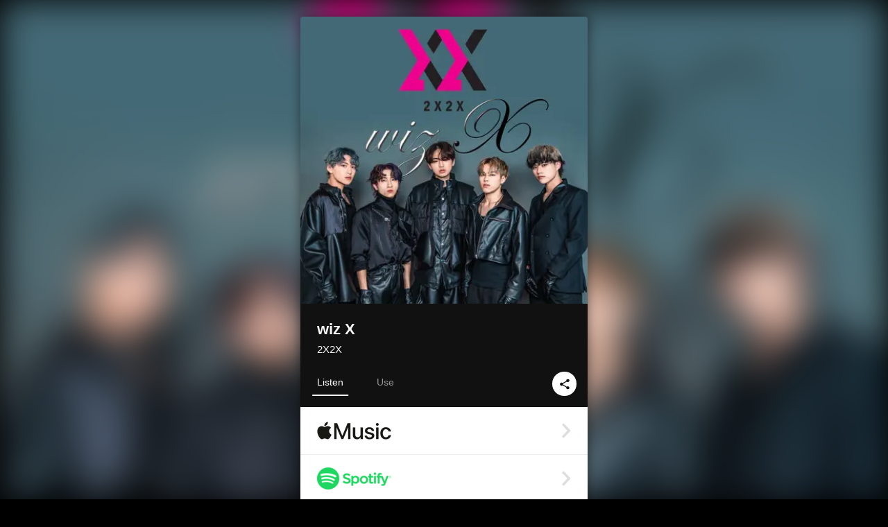

--- FILE ---
content_type: text/html; charset=UTF-8
request_url: https://linkco.re/qa9rTHFE?lang=en
body_size: 11471
content:
<!doctype html><html lang=en prefix="og: http://ogp.me/ns#"><head><meta charset=utf-8><meta name=keywords content="2X2X,ツーバイツーバイ,iTunes,Amazon Music,Spotify,Download"><meta name=description content="Album • 2023 • 4 Songs • 14 mins"><meta name=thumbnail content="https://tcj-image-production.s3.ap-northeast-1.amazonaws.com/u34530/r993169/ite993169.jpg?X-Amz-Algorithm=AWS4-HMAC-SHA256&amp;X-Amz-Credential=AKIAJV4VIS2VN3X4CBGA%2F20260128%2Fap-northeast-1%2Fs3%2Faws4_request&amp;X-Amz-Date=20260128T121501Z&amp;X-Amz-Expires=86400&amp;X-Amz-SignedHeaders=host&amp;X-Amz-Signature=9a135c00b4ed3e48c32f9fdd430b0b8ba3592c3036328abc78e67ed606041e62"><meta name=viewport content="width=device-width"><meta name=format-detection content="telephone=no"><meta property="og:title" content="wiz X by 2X2X"><meta property="og:type" content="music.album"><meta property="og:url" content="https://linkco.re/qa9rTHFE"><meta property="og:image" content="https://www.tunecore.co.jp/s3pna/tcj-image-production/u34530/r993169/itd993169.jpg"><meta property="og:site_name" content="TuneCore Japan"><meta property="og:description" content="Album • 2023 • 4 Songs • 14 mins"><meta property="og:locale" content="en_US"><meta property="og:locale:alternate" content="ja_JP"><meta property="music:musician" content="https://linkco.re/qa9rTHFE"><meta property="music:release_date" content="2023-02-02"><meta property="music:song" content="Flying bubble"><meta property="music:song:track" content="1"><meta property="music:song" content="Monico"><meta property="music:song:track" content="2"><meta property="music:song" content="FOREVER TREASURE"><meta property="music:song:track" content="3"><meta property="music:song" content="Until Dawn"><meta property="music:song:track" content="4"><meta property="fb:app_id" content="355055424548858"><meta name=twitter:card content="summary_large_image"><meta name=twitter:url content="https://linkco.re/qa9rTHFE"><meta name=twitter:title content="wiz X by 2X2X"><meta name=twitter:image content="https://www.tunecore.co.jp/s3pna/tcj-image-production/u34530/r993169/itd993169.jpg"><meta name=twitter:description content="Album • 2023 • 4 Songs • 14 mins"><link rel="shortcut icon" href=/favicon.ico><link href=/static/v606863385/css/googleapi_fonts_Montserrat700.css rel=stylesheet><link href="https://fonts.googleapis.com/css?family=Roboto" rel=stylesheet><title>wiz X by 2X2X | TuneCore Japan</title>
<link rel=stylesheet href=/static/v606863385/css/bootstrap.min.css><link rel=stylesheet href=/static/v606863385/css/font-awesome-min.css><link rel=stylesheet href=/static/v606863385/css/linkcore.css><link rel=stylesheet href=/static/v606863385/css/toastr.css><link rel=canonical href="https://linkco.re/qa9rTHFE?lang=en"><link rel=amphtml href=https://linkco.re/amp/qa9rTHFE><link rel=alternate hreflang=x-default href=https://linkco.re/qa9rTHFE><link rel=alternate hreflang=ja href="https://linkco.re/qa9rTHFE?lang=ja"><link rel=alternate hreflang=en href="https://linkco.re/qa9rTHFE?lang=en"><script>
    (function(e,t,n,s,o){e[s]=e[s]||[],e[s].push({"gtm.start":(new Date).getTime(),event:"gtm.js"});var a=t.getElementsByTagName(n)[0],i=t.createElement(n),r=s!="dataLayer"?"&l="+s:"";i.async=!0,i.src="https://www.googletagmanager.com/gtm.js?id="+o+r,a.parentNode.insertBefore(i,a)})(window,document,"script","dataLayer","GTM-T66DDXK")
  </script><script src=/static/v606863385/js/jquery-1.11.3.min.js></script><script src=/static/v606863385/js/bootstrap.min.js></script><script src=/static/v606863385/js/jplayer/jquery.jplayer.js></script><script src=/static/v606863385/js/jplayer_artist.js></script><script src=/static/v606863385/js/toastr.min.js></script><script src=/static/v606863385/js/lazysizes.min.js></script><script src=/static/v606863385/clipboard.js/clipboard.min.js></script></head><body><noscript><iframe src="https://www.googletagmanager.com/ns.html?id=GTM-T66DDXK" height=0 width=0 style=display:none;visibility:hidden></iframe></noscript><script async src=//pagead2.googlesyndication.com/pagead/js/adsbygoogle.js></script><script>
  (adsbygoogle=window.adsbygoogle||[]).push({google_ad_client:"ca-pub-8251852406063252",enable_page_level_ads:!0})
</script><div id=container><div class=single-release><section class="single-release-detail album_detail r993169_detail"><div class="release-bg-cover hidden-xs"><picture><source media="(min-width: 300px)" srcset="https://tcj-image-production.s3.ap-northeast-1.amazonaws.com/u34530/r993169/itew993169.webp?X-Amz-Algorithm=AWS4-HMAC-SHA256&amp;X-Amz-Credential=AKIAJV4VIS2VN3X4CBGA%2F20260128%2Fap-northeast-1%2Fs3%2Faws4_request&amp;X-Amz-Date=20260128T121501Z&amp;X-Amz-Expires=86400&amp;X-Amz-SignedHeaders=host&amp;X-Amz-Signature=d7d9766b5bff6c90832a0e7745cc92abcaeec1a6d48596ce3b7d336f52d7cfbf 1x, https://tcj-image-production.s3.ap-northeast-1.amazonaws.com/u34530/r993169/itdw993169.webp?X-Amz-Algorithm=AWS4-HMAC-SHA256&amp;X-Amz-Credential=AKIAJV4VIS2VN3X4CBGA%2F20260128%2Fap-northeast-1%2Fs3%2Faws4_request&amp;X-Amz-Date=20260128T121501Z&amp;X-Amz-Expires=86400&amp;X-Amz-SignedHeaders=host&amp;X-Amz-Signature=74063e96a4552f38183d86de686e8b1a4ad03d8037c3c0c998fb313b86350576 2x" type=image/webp><source media="(min-width: 300px)" srcset="https://tcj-image-production.s3.ap-northeast-1.amazonaws.com/u34530/r993169/ite993169.jpg?X-Amz-Algorithm=AWS4-HMAC-SHA256&amp;X-Amz-Credential=AKIAJV4VIS2VN3X4CBGA%2F20260128%2Fap-northeast-1%2Fs3%2Faws4_request&amp;X-Amz-Date=20260128T121501Z&amp;X-Amz-Expires=86400&amp;X-Amz-SignedHeaders=host&amp;X-Amz-Signature=9a135c00b4ed3e48c32f9fdd430b0b8ba3592c3036328abc78e67ed606041e62 1x, https://tcj-image-production.s3.ap-northeast-1.amazonaws.com/u34530/r993169/itd993169.jpg?X-Amz-Algorithm=AWS4-HMAC-SHA256&amp;X-Amz-Credential=AKIAJV4VIS2VN3X4CBGA%2F20260128%2Fap-northeast-1%2Fs3%2Faws4_request&amp;X-Amz-Date=20260128T121501Z&amp;X-Amz-Expires=86400&amp;X-Amz-SignedHeaders=host&amp;X-Amz-Signature=c8c61b3237024b8aecb0ce4f9259a509286d2f78d70ed900b594fb7e5867ada3 2x" type=image/jpeg><img src="https://tcj-image-production.s3.ap-northeast-1.amazonaws.com/u34530/r993169/ite993169.jpg?X-Amz-Algorithm=AWS4-HMAC-SHA256&amp;X-Amz-Credential=AKIAJV4VIS2VN3X4CBGA%2F20260128%2Fap-northeast-1%2Fs3%2Faws4_request&amp;X-Amz-Date=20260128T121501Z&amp;X-Amz-Expires=86400&amp;X-Amz-SignedHeaders=host&amp;X-Amz-Signature=9a135c00b4ed3e48c32f9fdd430b0b8ba3592c3036328abc78e67ed606041e62" alt="wiz X Front Cover"></picture></div><div class=centering><div class='listening clearfix' id=r993169_detail><div class=cover><div class=artwork><picture><source media="(min-width: 300px)" srcset="https://tcj-image-production.s3.ap-northeast-1.amazonaws.com/u34530/r993169/itew993169.webp?X-Amz-Algorithm=AWS4-HMAC-SHA256&amp;X-Amz-Credential=AKIAJV4VIS2VN3X4CBGA%2F20260128%2Fap-northeast-1%2Fs3%2Faws4_request&amp;X-Amz-Date=20260128T121501Z&amp;X-Amz-Expires=86400&amp;X-Amz-SignedHeaders=host&amp;X-Amz-Signature=d7d9766b5bff6c90832a0e7745cc92abcaeec1a6d48596ce3b7d336f52d7cfbf 1x, https://tcj-image-production.s3.ap-northeast-1.amazonaws.com/u34530/r993169/itdw993169.webp?X-Amz-Algorithm=AWS4-HMAC-SHA256&amp;X-Amz-Credential=AKIAJV4VIS2VN3X4CBGA%2F20260128%2Fap-northeast-1%2Fs3%2Faws4_request&amp;X-Amz-Date=20260128T121501Z&amp;X-Amz-Expires=86400&amp;X-Amz-SignedHeaders=host&amp;X-Amz-Signature=74063e96a4552f38183d86de686e8b1a4ad03d8037c3c0c998fb313b86350576 2x" type=image/webp><source media="(min-width: 300px)" srcset="https://tcj-image-production.s3.ap-northeast-1.amazonaws.com/u34530/r993169/ite993169.jpg?X-Amz-Algorithm=AWS4-HMAC-SHA256&amp;X-Amz-Credential=AKIAJV4VIS2VN3X4CBGA%2F20260128%2Fap-northeast-1%2Fs3%2Faws4_request&amp;X-Amz-Date=20260128T121501Z&amp;X-Amz-Expires=86400&amp;X-Amz-SignedHeaders=host&amp;X-Amz-Signature=9a135c00b4ed3e48c32f9fdd430b0b8ba3592c3036328abc78e67ed606041e62 1x, https://tcj-image-production.s3.ap-northeast-1.amazonaws.com/u34530/r993169/itd993169.jpg?X-Amz-Algorithm=AWS4-HMAC-SHA256&amp;X-Amz-Credential=AKIAJV4VIS2VN3X4CBGA%2F20260128%2Fap-northeast-1%2Fs3%2Faws4_request&amp;X-Amz-Date=20260128T121501Z&amp;X-Amz-Expires=86400&amp;X-Amz-SignedHeaders=host&amp;X-Amz-Signature=c8c61b3237024b8aecb0ce4f9259a509286d2f78d70ed900b594fb7e5867ada3 2x" type=image/jpeg><img src="https://tcj-image-production.s3.ap-northeast-1.amazonaws.com/u34530/r993169/ite993169.jpg?X-Amz-Algorithm=AWS4-HMAC-SHA256&amp;X-Amz-Credential=AKIAJV4VIS2VN3X4CBGA%2F20260128%2Fap-northeast-1%2Fs3%2Faws4_request&amp;X-Amz-Date=20260128T121501Z&amp;X-Amz-Expires=86400&amp;X-Amz-SignedHeaders=host&amp;X-Amz-Signature=9a135c00b4ed3e48c32f9fdd430b0b8ba3592c3036328abc78e67ed606041e62" alt="wiz X Front Cover" height=400 width=400></picture></div><div class=title><div class=release_title><h1 title="wiz X">wiz X</h1></div><div class=artist_name><h2 class=name><a href='https://www.tunecore.co.jp/artists/2x2x?lang=en' aria-label=2X2X title=2X2X class=text-link>2X2X</a></h2></div></div><div class=tab_wrap><input id=tab_listen type=radio name=tab class=tab_switch checked onclick="setParams('listen')">
<label class=tab_label for=tab_listen>Listen</label><div class=tab_content><div class=release_stores><div class=info><input id=store_more_check type=checkbox><ul class=store_icon><li data-store=2605><a href="https://www.tunecore.co.jp/to/apple_music/993169?lang=en" id=store_id_2605 title="Available on Apple Music" data-store=2605><span class=store><picture><img class="mb5 lazyload" alt="Available on Apple Music" width=107 height=40 data-sizes=auto data-src=/static/v606863385/images/stores/apple_music.1x.png data-srcset="/static/v606863385/images/stores/apple_music.1x.png 1x, /static/v606863385/images/stores/apple_music.2x.png 2x, /static/v606863385/images/stores/apple_music.3x.png 3x" alt="Available on Apple Music"><noscript><img class=mb5 alt="Available on Apple Music" width=107 height=40 src=/static/v606863385/images/stores/apple_music.1x.png srcset="/static/v606863385/images/stores/apple_music.1x.png 1x, /static/v606863385/images/stores/apple_music.2x.png 2x, /static/v606863385/images/stores/apple_music.3x.png 3x" alt="Available on Apple Music"></noscript></picture><img src=/static/v606863385/images/arrow_right.svg alt></span></a><li data-store=305><a href="https://www.tunecore.co.jp/to/spotify/993169?lang=en" id=store_id_305 title="Available on Spotify" data-store=305><span class=store><picture><img class="mb5 lazyload" alt="Available on Spotify" width=107 height=40 data-sizes=auto data-src=/static/v606863385/images/stores/spotify.1x.png data-srcset="/static/v606863385/images/stores/spotify.1x.png 1x, /static/v606863385/images/stores/spotify.2x.png 2x, /static/v606863385/images/stores/spotify.3x.png 3x" alt="Available on Spotify"><noscript><img class=mb5 alt="Available on Spotify" width=107 height=40 src=/static/v606863385/images/stores/spotify.1x.png srcset="/static/v606863385/images/stores/spotify.1x.png 1x, /static/v606863385/images/stores/spotify.2x.png 2x, /static/v606863385/images/stores/spotify.3x.png 3x" alt="Available on Spotify"></noscript></picture><img src=/static/v606863385/images/arrow_right.svg alt></span></a><li data-store=2105><a href="https://www.tunecore.co.jp/to/youtube_music_key/993169?lang=en" id=store_id_2105 title="Available on YouTube Music" data-store=2105><span class=store><picture><img class="mb5 lazyload" alt="Available on YouTube Music" width=107 height=40 data-sizes=auto data-src=/static/v606863385/images/stores/youtube_music_key.1x.png data-srcset="/static/v606863385/images/stores/youtube_music_key.1x.png 1x, /static/v606863385/images/stores/youtube_music_key.2x.png 2x, /static/v606863385/images/stores/youtube_music_key.3x.png 3x" alt="Available on YouTube Music"><noscript><img class=mb5 alt="Available on YouTube Music" width=107 height=40 src=/static/v606863385/images/stores/youtube_music_key.1x.png srcset="/static/v606863385/images/stores/youtube_music_key.1x.png 1x, /static/v606863385/images/stores/youtube_music_key.2x.png 2x, /static/v606863385/images/stores/youtube_music_key.3x.png 3x" alt="Available on YouTube Music"></noscript></picture><img src=/static/v606863385/images/arrow_right.svg alt></span></a><li data-store=2501><a href="https://www.tunecore.co.jp/to/line/993169?lang=en" id=store_id_2501 title="Available on LINE MUSIC" data-store=2501><span class=store><picture><img class="mb5 lazyload" alt="Available on LINE MUSIC" width=107 height=40 data-sizes=auto data-src=/static/v606863385/images/stores/line.1x.png data-srcset="/static/v606863385/images/stores/line.1x.png 1x, /static/v606863385/images/stores/line.2x.png 2x, /static/v606863385/images/stores/line.3x.png 3x" alt="Available on LINE MUSIC"><noscript><img class=mb5 alt="Available on LINE MUSIC" width=107 height=40 src=/static/v606863385/images/stores/line.1x.png srcset="/static/v606863385/images/stores/line.1x.png 1x, /static/v606863385/images/stores/line.2x.png 2x, /static/v606863385/images/stores/line.3x.png 3x" alt="Available on LINE MUSIC"></noscript></picture><img src=/static/v606863385/images/arrow_right.svg alt></span></a><li data-store=3705><a href="https://www.tunecore.co.jp/to/amazon_music_unlimited/993169?lang=en" id=store_id_3705 title="Available on Amazon Music Unlimited" data-store=3705><span class=store><picture><img class="mb5 lazyload" alt="Available on Amazon Music Unlimited" width=107 height=40 data-sizes=auto data-src=/static/v606863385/images/stores/amazon_music_unlimited.1x.png data-srcset="/static/v606863385/images/stores/amazon_music_unlimited.1x.png 1x, /static/v606863385/images/stores/amazon_music_unlimited.2x.png 2x, /static/v606863385/images/stores/amazon_music_unlimited.3x.png 3x" alt="Available on Amazon Music Unlimited"><noscript><img class=mb5 alt="Available on Amazon Music Unlimited" width=107 height=40 src=/static/v606863385/images/stores/amazon_music_unlimited.1x.png srcset="/static/v606863385/images/stores/amazon_music_unlimited.1x.png 1x, /static/v606863385/images/stores/amazon_music_unlimited.2x.png 2x, /static/v606863385/images/stores/amazon_music_unlimited.3x.png 3x" alt="Available on Amazon Music Unlimited"></noscript></picture><img src=/static/v606863385/images/arrow_right.svg alt></span></a><li data-store=2701><a href="https://www.tunecore.co.jp/to/awa/993169?lang=en" id=store_id_2701 title="Available on AWA" data-store=2701><span class=store><picture><img class="mb5 lazyload" alt="Available on AWA" width=107 height=40 data-sizes=auto data-src=/static/v606863385/images/stores/awa.1x.png data-srcset="/static/v606863385/images/stores/awa.1x.png 1x, /static/v606863385/images/stores/awa.2x.png 2x, /static/v606863385/images/stores/awa.3x.png 3x" alt="Available on AWA"><noscript><img class=mb5 alt="Available on AWA" width=107 height=40 src=/static/v606863385/images/stores/awa.1x.png srcset="/static/v606863385/images/stores/awa.1x.png 1x, /static/v606863385/images/stores/awa.2x.png 2x, /static/v606863385/images/stores/awa.3x.png 3x" alt="Available on AWA"></noscript></picture><img src=/static/v606863385/images/arrow_right.svg alt></span></a><li data-store=105><a href="https://www.tunecore.co.jp/to/itunes/993169?lang=en" id=store_id_105 title="Available on iTunes" data-store=105><span class=store><picture><img class="mb5 lazyload" alt="Available on iTunes" width=107 height=40 data-sizes=auto data-src=/static/v606863385/images/stores/itunes.1x.png data-srcset="/static/v606863385/images/stores/itunes.1x.png 1x, /static/v606863385/images/stores/itunes.2x.png 2x, /static/v606863385/images/stores/itunes.3x.png 3x" alt="Available on iTunes"><noscript><img class=mb5 alt="Available on iTunes" width=107 height=40 src=/static/v606863385/images/stores/itunes.1x.png srcset="/static/v606863385/images/stores/itunes.1x.png 1x, /static/v606863385/images/stores/itunes.2x.png 2x, /static/v606863385/images/stores/itunes.3x.png 3x" alt="Available on iTunes"></noscript></picture><img src=/static/v606863385/images/arrow_right.svg alt></span></a><li data-store=3605><a href="https://www.tunecore.co.jp/to/amazon_music/993169?lang=en" id=store_id_3605 title="Available on Amazon Music" data-store=3605><span class=store><picture><img class="mb5 lazyload" alt="Available on Amazon Music" width=107 height=40 data-sizes=auto data-src=/static/v606863385/images/stores/amazon_music.1x.png data-srcset="/static/v606863385/images/stores/amazon_music.1x.png 1x, /static/v606863385/images/stores/amazon_music.2x.png 2x, /static/v606863385/images/stores/amazon_music.3x.png 3x" alt="Available on Amazon Music"><noscript><img class=mb5 alt="Available on Amazon Music" width=107 height=40 src=/static/v606863385/images/stores/amazon_music.1x.png srcset="/static/v606863385/images/stores/amazon_music.1x.png 1x, /static/v606863385/images/stores/amazon_music.2x.png 2x, /static/v606863385/images/stores/amazon_music.3x.png 3x" alt="Available on Amazon Music"></noscript></picture><img src=/static/v606863385/images/arrow_right.svg alt></span></a><li data-store=401><a href="https://www.tunecore.co.jp/to/recochoku401/993169?lang=en" id=store_id_401 title="Available on recochoku" data-store=401><span class=store><picture><img class="mb5 lazyload" alt="Available on recochoku" width=107 height=40 data-sizes=auto data-src=/static/v606863385/images/stores/recochoku_recochoku.1x.png data-srcset="/static/v606863385/images/stores/recochoku_recochoku.1x.png 1x, /static/v606863385/images/stores/recochoku_recochoku.2x.png 2x, /static/v606863385/images/stores/recochoku_recochoku.3x.png 3x" alt="Available on recochoku"><noscript><img class=mb5 alt="Available on recochoku" width=107 height=40 src=/static/v606863385/images/stores/recochoku_recochoku.1x.png srcset="/static/v606863385/images/stores/recochoku_recochoku.1x.png 1x, /static/v606863385/images/stores/recochoku_recochoku.2x.png 2x, /static/v606863385/images/stores/recochoku_recochoku.3x.png 3x" alt="Available on recochoku"></noscript></picture><img src=/static/v606863385/images/arrow_right.svg alt></span></a><li data-store=1701><a href="https://www.tunecore.co.jp/to/mora1701/993169?lang=en" id=store_id_1701 title="Available on mora" data-store=1701><span class=store><picture><img class="mb5 lazyload" alt="Available on mora" width=107 height=40 data-sizes=auto data-src=/static/v606863385/images/stores/moratouch.1x.png data-srcset="/static/v606863385/images/stores/moratouch.1x.png 1x, /static/v606863385/images/stores/moratouch.2x.png 2x, /static/v606863385/images/stores/moratouch.3x.png 3x" alt="Available on mora"><noscript><img class=mb5 alt="Available on mora" width=107 height=40 src=/static/v606863385/images/stores/moratouch.1x.png srcset="/static/v606863385/images/stores/moratouch.1x.png 1x, /static/v606863385/images/stores/moratouch.2x.png 2x, /static/v606863385/images/stores/moratouch.3x.png 3x" alt="Available on mora"></noscript></picture><img src=/static/v606863385/images/arrow_right.svg alt></span></a><li data-store=3005 class=toggle_store_icon><a href="https://www.tunecore.co.jp/to/amazon_prime_music/993169?lang=en" id=store_id_3005 title="Available on Prime Music" data-store=3005><span class=store><picture><img class="mb5 lazyload" alt="Available on Prime Music" width=107 height=40 data-sizes=auto data-src=/static/v606863385/images/stores/amazon_prime_music.1x.png data-srcset="/static/v606863385/images/stores/amazon_prime_music.1x.png 1x, /static/v606863385/images/stores/amazon_prime_music.2x.png 2x, /static/v606863385/images/stores/amazon_prime_music.3x.png 3x" alt="Available on Prime Music"><noscript><img class=mb5 alt="Available on Prime Music" width=107 height=40 src=/static/v606863385/images/stores/amazon_prime_music.1x.png srcset="/static/v606863385/images/stores/amazon_prime_music.1x.png 1x, /static/v606863385/images/stores/amazon_prime_music.2x.png 2x, /static/v606863385/images/stores/amazon_prime_music.3x.png 3x" alt="Available on Prime Music"></noscript></picture><img src=/static/v606863385/images/arrow_right.svg alt></span></a><li data-store=4705 class=toggle_store_icon><a href="https://www.tunecore.co.jp/to/amazon_music_free/993169?lang=en" id=store_id_4705 title="Available on Amazon Music Free" data-store=4705><span class=store><picture><img class="mb5 lazyload" alt="Available on Amazon Music Free" width=107 height=40 data-sizes=auto data-src=/static/v606863385/images/stores/amazon_music_free.1x.png data-srcset="/static/v606863385/images/stores/amazon_music_free.1x.png 1x, /static/v606863385/images/stores/amazon_music_free.2x.png 2x, /static/v606863385/images/stores/amazon_music_free.3x.png 3x" alt="Available on Amazon Music Free"><noscript><img class=mb5 alt="Available on Amazon Music Free" width=107 height=40 src=/static/v606863385/images/stores/amazon_music_free.1x.png srcset="/static/v606863385/images/stores/amazon_music_free.1x.png 1x, /static/v606863385/images/stores/amazon_music_free.2x.png 2x, /static/v606863385/images/stores/amazon_music_free.3x.png 3x" alt="Available on Amazon Music Free"></noscript></picture><img src=/static/v606863385/images/arrow_right.svg alt></span></a><li data-store=3805 class=toggle_store_icon><a href="https://www.tunecore.co.jp/to/deezer/993169?lang=en" id=store_id_3805 title="Available on Deezer" data-store=3805><span class=store><picture><img class="mb5 lazyload" alt="Available on Deezer" width=107 height=40 data-sizes=auto data-src=/static/v606863385/images/stores/deezer.1x.png data-srcset="/static/v606863385/images/stores/deezer.1x.png 1x, /static/v606863385/images/stores/deezer.2x.png 2x, /static/v606863385/images/stores/deezer.3x.png 3x" alt="Available on Deezer"><noscript><img class=mb5 alt="Available on Deezer" width=107 height=40 src=/static/v606863385/images/stores/deezer.1x.png srcset="/static/v606863385/images/stores/deezer.1x.png 1x, /static/v606863385/images/stores/deezer.2x.png 2x, /static/v606863385/images/stores/deezer.3x.png 3x" alt="Available on Deezer"></noscript></picture><img src=/static/v606863385/images/arrow_right.svg alt></span></a><li data-store=1105 class=toggle_store_icon><a href="https://www.tunecore.co.jp/to/kkbox/993169?lang=en" id=store_id_1105 title="Available on KKBOX" data-store=1105><span class=store><picture><img class="mb5 lazyload" alt="Available on KKBOX" width=107 height=40 data-sizes=auto data-src=/static/v606863385/images/stores/kkbox.1x.png data-srcset="/static/v606863385/images/stores/kkbox.1x.png 1x, /static/v606863385/images/stores/kkbox.2x.png 2x, /static/v606863385/images/stores/kkbox.3x.png 3x" alt="Available on KKBOX"><noscript><img class=mb5 alt="Available on KKBOX" width=107 height=40 src=/static/v606863385/images/stores/kkbox.1x.png srcset="/static/v606863385/images/stores/kkbox.1x.png 1x, /static/v606863385/images/stores/kkbox.2x.png 2x, /static/v606863385/images/stores/kkbox.3x.png 3x" alt="Available on KKBOX"></noscript></picture><img src=/static/v606863385/images/arrow_right.svg alt></span></a><li data-store=1702 class=toggle_store_icon><a href="https://www.tunecore.co.jp/to/mora1702/993169?lang=en" id=store_id_1702 title="Available on mora" data-store=1702><span class=store><picture><img class="mb5 lazyload" alt="Available on mora" width=107 height=40 data-sizes=auto data-src=/static/v606863385/images/stores/morahires.1x.png data-srcset="/static/v606863385/images/stores/morahires.1x.png 1x, /static/v606863385/images/stores/morahires.2x.png 2x, /static/v606863385/images/stores/morahires.3x.png 3x" alt="Available on mora"><noscript><img class=mb5 alt="Available on mora" width=107 height=40 src=/static/v606863385/images/stores/morahires.1x.png srcset="/static/v606863385/images/stores/morahires.1x.png 1x, /static/v606863385/images/stores/morahires.2x.png 2x, /static/v606863385/images/stores/morahires.3x.png 3x" alt="Available on mora"></noscript></picture><span class=hires>Hi-Res</span>
<img src=/static/v606863385/images/arrow_right.svg alt></span></a><li data-store=441 class=toggle_store_icon><a href="https://www.tunecore.co.jp/to/recochoku441/993169?lang=en" id=store_id_441 title="Available on recochoku" data-store=441><span class=store><picture><img class="mb5 lazyload" alt="Available on recochoku" width=107 height=40 data-sizes=auto data-src=/static/v606863385/images/stores/recochoku_recochoku_hires.1x.png data-srcset="/static/v606863385/images/stores/recochoku_recochoku_hires.1x.png 1x, /static/v606863385/images/stores/recochoku_recochoku_hires.2x.png 2x, /static/v606863385/images/stores/recochoku_recochoku_hires.3x.png 3x" alt="Available on recochoku"><noscript><img class=mb5 alt="Available on recochoku" width=107 height=40 src=/static/v606863385/images/stores/recochoku_recochoku_hires.1x.png srcset="/static/v606863385/images/stores/recochoku_recochoku_hires.1x.png 1x, /static/v606863385/images/stores/recochoku_recochoku_hires.2x.png 2x, /static/v606863385/images/stores/recochoku_recochoku_hires.3x.png 3x" alt="Available on recochoku"></noscript></picture><span class=hires>Hi-Res</span>
<img src=/static/v606863385/images/arrow_right.svg alt></span></a><li data-store=404 class=toggle_store_icon><a href="https://dhits.docomo.ne.jp/search/freeword/musics?k_q=2X2X%20wiz%20X" id=store_id_404 title="Available on d hits powered by recochoku" data-store=404><span class=store><picture><img class="mb5 lazyload" alt="Available on d hits powered by recochoku" width=107 height=40 data-sizes=auto data-src=/static/v606863385/images/stores/recochoku_dhits.1x.png data-srcset="/static/v606863385/images/stores/recochoku_dhits.1x.png 1x, /static/v606863385/images/stores/recochoku_dhits.2x.png 2x, /static/v606863385/images/stores/recochoku_dhits.3x.png 3x" alt="Available on d hits powered by recochoku"><noscript><img class=mb5 alt="Available on d hits powered by recochoku" width=107 height=40 src=/static/v606863385/images/stores/recochoku_dhits.1x.png srcset="/static/v606863385/images/stores/recochoku_dhits.1x.png 1x, /static/v606863385/images/stores/recochoku_dhits.2x.png 2x, /static/v606863385/images/stores/recochoku_dhits.3x.png 3x" alt="Available on d hits powered by recochoku"></noscript></picture><img src=/static/v606863385/images/arrow_right.svg alt></span></a><li data-store=402 class=toggle_store_icon><a href="https://www.tunecore.co.jp/to/recochoku402/993169?lang=en" id=store_id_402 title="Available on d music powered by recochoku" data-store=402><span class=store><picture><img class="mb5 lazyload" alt="Available on d music powered by recochoku" width=107 height=40 data-sizes=auto data-src=/static/v606863385/images/stores/recochoku_dmusic.1x.png data-srcset="/static/v606863385/images/stores/recochoku_dmusic.1x.png 1x, /static/v606863385/images/stores/recochoku_dmusic.2x.png 2x, /static/v606863385/images/stores/recochoku_dmusic.3x.png 3x" alt="Available on d music powered by recochoku"><noscript><img class=mb5 alt="Available on d music powered by recochoku" width=107 height=40 src=/static/v606863385/images/stores/recochoku_dmusic.1x.png srcset="/static/v606863385/images/stores/recochoku_dmusic.1x.png 1x, /static/v606863385/images/stores/recochoku_dmusic.2x.png 2x, /static/v606863385/images/stores/recochoku_dmusic.3x.png 3x" alt="Available on d music powered by recochoku"></noscript></picture><img src=/static/v606863385/images/arrow_right.svg alt></span></a><li data-store=442 class=toggle_store_icon><a href="https://www.tunecore.co.jp/to/recochoku442/993169?lang=en" id=store_id_442 title="Available on d music powered by recochoku" data-store=442><span class=store><picture><img class="mb5 lazyload" alt="Available on d music powered by recochoku" width=107 height=40 data-sizes=auto data-src=/static/v606863385/images/stores/recochoku_dmusic_hires.1x.png data-srcset="/static/v606863385/images/stores/recochoku_dmusic_hires.1x.png 1x, /static/v606863385/images/stores/recochoku_dmusic_hires.2x.png 2x, /static/v606863385/images/stores/recochoku_dmusic_hires.3x.png 3x" alt="Available on d music powered by recochoku"><noscript><img class=mb5 alt="Available on d music powered by recochoku" width=107 height=40 src=/static/v606863385/images/stores/recochoku_dmusic_hires.1x.png srcset="/static/v606863385/images/stores/recochoku_dmusic_hires.1x.png 1x, /static/v606863385/images/stores/recochoku_dmusic_hires.2x.png 2x, /static/v606863385/images/stores/recochoku_dmusic_hires.3x.png 3x" alt="Available on d music powered by recochoku"></noscript></picture><span class=hires>Hi-Res</span>
<img src=/static/v606863385/images/arrow_right.svg alt></span></a><li data-store=403 class=toggle_store_icon><a href="https://www.tunecore.co.jp/to/recochoku403/993169?lang=en" id=store_id_403 title="Available on Music Store powered by recochoku" data-store=403><span class=store><picture><img class="mb5 lazyload" alt="Available on Music Store powered by recochoku" width=107 height=40 data-sizes=auto data-src=/static/v606863385/images/stores/recochoku_lismo_store.1x.png data-srcset="/static/v606863385/images/stores/recochoku_lismo_store.1x.png 1x, /static/v606863385/images/stores/recochoku_lismo_store.2x.png 2x, /static/v606863385/images/stores/recochoku_lismo_store.3x.png 3x" alt="Available on Music Store powered by recochoku"><noscript><img class=mb5 alt="Available on Music Store powered by recochoku" width=107 height=40 src=/static/v606863385/images/stores/recochoku_lismo_store.1x.png srcset="/static/v606863385/images/stores/recochoku_lismo_store.1x.png 1x, /static/v606863385/images/stores/recochoku_lismo_store.2x.png 2x, /static/v606863385/images/stores/recochoku_lismo_store.3x.png 3x" alt="Available on Music Store powered by recochoku"></noscript></picture><img src=/static/v606863385/images/arrow_right.svg alt></span></a><li data-store=443 class=toggle_store_icon><a href="https://www.tunecore.co.jp/to/recochoku443/993169?lang=en" id=store_id_443 title="Available on Music Store powered by recochoku" data-store=443><span class=store><picture><img class="mb5 lazyload" alt="Available on Music Store powered by recochoku" width=107 height=40 data-sizes=auto data-src=/static/v606863385/images/stores/recochoku_lismo_store_hires.1x.png data-srcset="/static/v606863385/images/stores/recochoku_lismo_store_hires.1x.png 1x, /static/v606863385/images/stores/recochoku_lismo_store_hires.2x.png 2x, /static/v606863385/images/stores/recochoku_lismo_store_hires.3x.png 3x" alt="Available on Music Store powered by recochoku"><noscript><img class=mb5 alt="Available on Music Store powered by recochoku" width=107 height=40 src=/static/v606863385/images/stores/recochoku_lismo_store_hires.1x.png srcset="/static/v606863385/images/stores/recochoku_lismo_store_hires.1x.png 1x, /static/v606863385/images/stores/recochoku_lismo_store_hires.2x.png 2x, /static/v606863385/images/stores/recochoku_lismo_store_hires.3x.png 3x" alt="Available on Music Store powered by recochoku"></noscript></picture><span class=hires>Hi-Res</span>
<img src=/static/v606863385/images/arrow_right.svg alt></span></a><li data-store=1801 class=toggle_store_icon><a href="https://music-book.jp/Search?Keyword=2X2X%20wiz%20X" id=store_id_1801 title="Available on music.jp STORE" data-store=1801><span class=store><picture><img class="mb5 lazyload" alt="Available on music.jp STORE" width=107 height=40 data-sizes=auto data-src=/static/v606863385/images/stores/musicjp_store.1x.png data-srcset="/static/v606863385/images/stores/musicjp_store.1x.png 1x, /static/v606863385/images/stores/musicjp_store.2x.png 2x, /static/v606863385/images/stores/musicjp_store.3x.png 3x" alt="Available on music.jp STORE"><noscript><img class=mb5 alt="Available on music.jp STORE" width=107 height=40 src=/static/v606863385/images/stores/musicjp_store.1x.png srcset="/static/v606863385/images/stores/musicjp_store.1x.png 1x, /static/v606863385/images/stores/musicjp_store.2x.png 2x, /static/v606863385/images/stores/musicjp_store.3x.png 3x" alt="Available on music.jp STORE"></noscript></picture><img src=/static/v606863385/images/arrow_right.svg alt></span></a><li data-store=1802 class=toggle_store_icon><a href="https://music-book.jp/Search?Keyword=2X2X%20wiz%20X" id=store_id_1802 title="Available on music.jp STORE" data-store=1802><span class=store><picture><img class="mb5 lazyload" alt="Available on music.jp STORE" width=107 height=40 data-sizes=auto data-src=/static/v606863385/images/stores/musicjp_store_hires.1x.png data-srcset="/static/v606863385/images/stores/musicjp_store_hires.1x.png 1x, /static/v606863385/images/stores/musicjp_store_hires.2x.png 2x, /static/v606863385/images/stores/musicjp_store_hires.3x.png 3x" alt="Available on music.jp STORE"><noscript><img class=mb5 alt="Available on music.jp STORE" width=107 height=40 src=/static/v606863385/images/stores/musicjp_store_hires.1x.png srcset="/static/v606863385/images/stores/musicjp_store_hires.1x.png 1x, /static/v606863385/images/stores/musicjp_store_hires.2x.png 2x, /static/v606863385/images/stores/musicjp_store_hires.3x.png 3x" alt="Available on music.jp STORE"></noscript></picture><span class=hires>Hi-Res</span>
<img src=/static/v606863385/images/arrow_right.svg alt></span></a><li data-store=2401 class=toggle_store_icon><a href=https://pc.dwango.jp/searches/artist/2X2X%20wiz%20X id=store_id_2401 title="Available on dwango.jp" data-store=2401><span class=store><picture><img class="mb5 lazyload" alt="Available on dwango.jp" width=107 height=40 data-sizes=auto data-src=/static/v606863385/images/stores/dwango.1x.png data-srcset="/static/v606863385/images/stores/dwango.1x.png 1x, /static/v606863385/images/stores/dwango.2x.png 2x, /static/v606863385/images/stores/dwango.3x.png 3x" alt="Available on dwango.jp"><noscript><img class=mb5 alt="Available on dwango.jp" width=107 height=40 src=/static/v606863385/images/stores/dwango.1x.png srcset="/static/v606863385/images/stores/dwango.1x.png 1x, /static/v606863385/images/stores/dwango.2x.png 2x, /static/v606863385/images/stores/dwango.3x.png 3x" alt="Available on dwango.jp"></noscript></picture><img src=/static/v606863385/images/arrow_right.svg alt></span></a><li data-store=2402 class=toggle_store_icon><a href=https://pc.animelo.jp/search/artist/2X2X%20wiz%20X id=store_id_2402 title="Available on animelo mix" data-store=2402><span class=store><picture><img class="mb5 lazyload" alt="Available on animelo mix" width=107 height=40 data-sizes=auto data-src=/static/v606863385/images/stores/animelo_mix.1x.png data-srcset="/static/v606863385/images/stores/animelo_mix.1x.png 1x, /static/v606863385/images/stores/animelo_mix.2x.png 2x, /static/v606863385/images/stores/animelo_mix.3x.png 3x" alt="Available on animelo mix"><noscript><img class=mb5 alt="Available on animelo mix" width=107 height=40 src=/static/v606863385/images/stores/animelo_mix.1x.png srcset="/static/v606863385/images/stores/animelo_mix.1x.png 1x, /static/v606863385/images/stores/animelo_mix.2x.png 2x, /static/v606863385/images/stores/animelo_mix.3x.png 3x" alt="Available on animelo mix"></noscript></picture><img src=/static/v606863385/images/arrow_right.svg alt></span></a><li data-store=2403 class=toggle_store_icon><a href=https://pc.dwango.jp/searches/artist/2X2X%20wiz%20X id=store_id_2403 title="Available on K-POP Life" data-store=2403><span class=store><picture><img class="mb5 lazyload" alt="Available on K-POP Life" width=107 height=40 data-sizes=auto data-src=/static/v606863385/images/stores/kpop_life.1x.png data-srcset="/static/v606863385/images/stores/kpop_life.1x.png 1x, /static/v606863385/images/stores/kpop_life.2x.png 2x, /static/v606863385/images/stores/kpop_life.3x.png 3x" alt="Available on K-POP Life"><noscript><img class=mb5 alt="Available on K-POP Life" width=107 height=40 src=/static/v606863385/images/stores/kpop_life.1x.png srcset="/static/v606863385/images/stores/kpop_life.1x.png 1x, /static/v606863385/images/stores/kpop_life.2x.png 2x, /static/v606863385/images/stores/kpop_life.3x.png 3x" alt="Available on K-POP Life"></noscript></picture><img src=/static/v606863385/images/arrow_right.svg alt></span></a><li data-store=2404 class=toggle_store_icon><a href=https://pc.dwango.jp/searches/artist/2X2X%20wiz%20X id=store_id_2404 title="Available on Billboard x dwango" data-store=2404><span class=store><picture><img class="mb5 lazyload" alt="Available on Billboard x dwango" width=107 height=40 data-sizes=auto data-src=/static/v606863385/images/stores/billboard.1x.png data-srcset="/static/v606863385/images/stores/billboard.1x.png 1x, /static/v606863385/images/stores/billboard.2x.png 2x, /static/v606863385/images/stores/billboard.3x.png 3x" alt="Available on Billboard x dwango"><noscript><img class=mb5 alt="Available on Billboard x dwango" width=107 height=40 src=/static/v606863385/images/stores/billboard.1x.png srcset="/static/v606863385/images/stores/billboard.1x.png 1x, /static/v606863385/images/stores/billboard.2x.png 2x, /static/v606863385/images/stores/billboard.3x.png 3x" alt="Available on Billboard x dwango"></noscript></picture><img src=/static/v606863385/images/arrow_right.svg alt></span></a><li data-store=3301 class=toggle_store_icon><a href="https://www.tunecore.co.jp/to/ototoy3301/993169?lang=en" id=store_id_3301 title="Available on OTOTOY" data-store=3301><span class=store><picture><img class="mb5 lazyload" alt="Available on OTOTOY" width=107 height=40 data-sizes=auto data-src=/static/v606863385/images/stores/ototoy.1x.png data-srcset="/static/v606863385/images/stores/ototoy.1x.png 1x, /static/v606863385/images/stores/ototoy.2x.png 2x, /static/v606863385/images/stores/ototoy.3x.png 3x" alt="Available on OTOTOY"><noscript><img class=mb5 alt="Available on OTOTOY" width=107 height=40 src=/static/v606863385/images/stores/ototoy.1x.png srcset="/static/v606863385/images/stores/ototoy.1x.png 1x, /static/v606863385/images/stores/ototoy.2x.png 2x, /static/v606863385/images/stores/ototoy.3x.png 3x" alt="Available on OTOTOY"></noscript></picture><img src=/static/v606863385/images/arrow_right.svg alt></span></a><li data-store=3302 class=toggle_store_icon><a href="https://www.tunecore.co.jp/to/ototoy3302/993169?lang=en" id=store_id_3302 title="Available on OTOTOY" data-store=3302><span class=store><picture><img class="mb5 lazyload" alt="Available on OTOTOY" width=107 height=40 data-sizes=auto data-src=/static/v606863385/images/stores/ototoy_hires.1x.png data-srcset="/static/v606863385/images/stores/ototoy_hires.1x.png 1x, /static/v606863385/images/stores/ototoy_hires.2x.png 2x, /static/v606863385/images/stores/ototoy_hires.3x.png 3x" alt="Available on OTOTOY"><noscript><img class=mb5 alt="Available on OTOTOY" width=107 height=40 src=/static/v606863385/images/stores/ototoy_hires.1x.png srcset="/static/v606863385/images/stores/ototoy_hires.1x.png 1x, /static/v606863385/images/stores/ototoy_hires.2x.png 2x, /static/v606863385/images/stores/ototoy_hires.3x.png 3x" alt="Available on OTOTOY"></noscript></picture><span class=hires>Hi-Res</span>
<img src=/static/v606863385/images/arrow_right.svg alt></span></a><li data-store=501 class=toggle_store_icon><a href="https://www.tunecore.co.jp/to/mysound501/993169?lang=en" id=store_id_501 title="Available on mysound" data-store=501><span class=store><picture><img class="mb5 lazyload" alt="Available on mysound" width=107 height=40 data-sizes=auto data-src=/static/v606863385/images/stores/mysound_mysound.1x.png data-srcset="/static/v606863385/images/stores/mysound_mysound.1x.png 1x, /static/v606863385/images/stores/mysound_mysound.2x.png 2x, /static/v606863385/images/stores/mysound_mysound.3x.png 3x" alt="Available on mysound"><noscript><img class=mb5 alt="Available on mysound" width=107 height=40 src=/static/v606863385/images/stores/mysound_mysound.1x.png srcset="/static/v606863385/images/stores/mysound_mysound.1x.png 1x, /static/v606863385/images/stores/mysound_mysound.2x.png 2x, /static/v606863385/images/stores/mysound_mysound.3x.png 3x" alt="Available on mysound"></noscript></picture><img src=/static/v606863385/images/arrow_right.svg alt></span></a><li data-store=801 class=toggle_store_icon><a href="https://www.tunecore.co.jp/to/oricon/993169?lang=en" id=store_id_801 title="Available on Orimusic Store" data-store=801><span class=store><picture><img class="mb5 lazyload" alt="Available on Orimusic Store" width=107 height=40 data-sizes=auto data-src=/static/v606863385/images/stores/oricon.1x.png data-srcset="/static/v606863385/images/stores/oricon.1x.png 1x, /static/v606863385/images/stores/oricon.2x.png 2x, /static/v606863385/images/stores/oricon.3x.png 3x" alt="Available on Orimusic Store"><noscript><img class=mb5 alt="Available on Orimusic Store" width=107 height=40 src=/static/v606863385/images/stores/oricon.1x.png srcset="/static/v606863385/images/stores/oricon.1x.png 1x, /static/v606863385/images/stores/oricon.2x.png 2x, /static/v606863385/images/stores/oricon.3x.png 3x" alt="Available on Orimusic Store"></noscript></picture><img src=/static/v606863385/images/arrow_right.svg alt></span></a><li data-store=1301 class=toggle_store_icon><a href="https://www.tunecore.co.jp/to/mediado1301/993169?lang=en" id=store_id_1301 title="Available on CLUB ZION" data-store=1301><span class=store><picture><img class="mb5 lazyload" alt="Available on CLUB ZION" width=107 height=40 data-sizes=auto data-src=/static/v606863385/images/stores/clubzion.1x.png data-srcset="/static/v606863385/images/stores/clubzion.1x.png 1x, /static/v606863385/images/stores/clubzion.2x.png 2x, /static/v606863385/images/stores/clubzion.3x.png 3x" alt="Available on CLUB ZION"><noscript><img class=mb5 alt="Available on CLUB ZION" width=107 height=40 src=/static/v606863385/images/stores/clubzion.1x.png srcset="/static/v606863385/images/stores/clubzion.1x.png 1x, /static/v606863385/images/stores/clubzion.2x.png 2x, /static/v606863385/images/stores/clubzion.3x.png 3x" alt="Available on CLUB ZION"></noscript></picture><img src=/static/v606863385/images/arrow_right.svg alt></span></a><li data-store=1302 class=toggle_store_icon><a href="https://www.tunecore.co.jp/to/mediado1302/993169?lang=en" id=store_id_1302 title="Available on REGGAE ZION" data-store=1302><span class=store><picture><img class="mb5 lazyload" alt="Available on REGGAE ZION" width=107 height=40 data-sizes=auto data-src=/static/v606863385/images/stores/reggaezion.1x.png data-srcset="/static/v606863385/images/stores/reggaezion.1x.png 1x, /static/v606863385/images/stores/reggaezion.2x.png 2x, /static/v606863385/images/stores/reggaezion.3x.png 3x" alt="Available on REGGAE ZION"><noscript><img class=mb5 alt="Available on REGGAE ZION" width=107 height=40 src=/static/v606863385/images/stores/reggaezion.1x.png srcset="/static/v606863385/images/stores/reggaezion.1x.png 1x, /static/v606863385/images/stores/reggaezion.2x.png 2x, /static/v606863385/images/stores/reggaezion.3x.png 3x" alt="Available on REGGAE ZION"></noscript></picture><img src=/static/v606863385/images/arrow_right.svg alt></span></a><li data-store=1304 class=toggle_store_icon><a href="https://www.tunecore.co.jp/to/mediado1304/993169?lang=en" id=store_id_1304 title="Available on DE-LUXE" data-store=1304><span class=store><picture><img class="mb5 lazyload" alt="Available on DE-LUXE" width=107 height=40 data-sizes=auto data-src=/static/v606863385/images/stores/deluxe.1x.png data-srcset="/static/v606863385/images/stores/deluxe.1x.png 1x, /static/v606863385/images/stores/deluxe.2x.png 2x, /static/v606863385/images/stores/deluxe.3x.png 3x" alt="Available on DE-LUXE"><noscript><img class=mb5 alt="Available on DE-LUXE" width=107 height=40 src=/static/v606863385/images/stores/deluxe.1x.png srcset="/static/v606863385/images/stores/deluxe.1x.png 1x, /static/v606863385/images/stores/deluxe.2x.png 2x, /static/v606863385/images/stores/deluxe.3x.png 3x" alt="Available on DE-LUXE"></noscript></picture><img src=/static/v606863385/images/arrow_right.svg alt></span></a><li data-store=2301 class=toggle_store_icon><a href=https://au.utapass.auone.jp/ id=store_id_2301 title="Available on utapass" data-store=2301><span class=store><picture><img class="mb5 lazyload" alt="Available on utapass" width=107 height=40 data-sizes=auto data-src=/static/v606863385/images/stores/utapass.1x.png data-srcset="/static/v606863385/images/stores/utapass.1x.png 1x, /static/v606863385/images/stores/utapass.2x.png 2x, /static/v606863385/images/stores/utapass.3x.png 3x" alt="Available on utapass"><noscript><img class=mb5 alt="Available on utapass" width=107 height=40 src=/static/v606863385/images/stores/utapass.1x.png srcset="/static/v606863385/images/stores/utapass.1x.png 1x, /static/v606863385/images/stores/utapass.2x.png 2x, /static/v606863385/images/stores/utapass.3x.png 3x" alt="Available on utapass"></noscript></picture><img src=/static/v606863385/images/arrow_right.svg alt></span></a><li data-store=3501 class=toggle_store_icon><a href="https://music.rakuten.co.jp/link/search/result/ALBUM?q=%20wiz%20X" id=store_id_3501 title="Available on Rakuten Music" data-store=3501><span class=store><picture><img class="mb5 lazyload" alt="Available on Rakuten Music" width=107 height=40 data-sizes=auto data-src=/static/v606863385/images/stores/rakuten_music.1x.png data-srcset="/static/v606863385/images/stores/rakuten_music.1x.png 1x, /static/v606863385/images/stores/rakuten_music.2x.png 2x, /static/v606863385/images/stores/rakuten_music.3x.png 3x" alt="Available on Rakuten Music"><noscript><img class=mb5 alt="Available on Rakuten Music" width=107 height=40 src=/static/v606863385/images/stores/rakuten_music.1x.png srcset="/static/v606863385/images/stores/rakuten_music.1x.png 1x, /static/v606863385/images/stores/rakuten_music.2x.png 2x, /static/v606863385/images/stores/rakuten_music.3x.png 3x" alt="Available on Rakuten Music"></noscript></picture><img src=/static/v606863385/images/arrow_right.svg alt></span></a><li data-store=3101 class=toggle_store_icon><a href=http://smart.usen.com/ id=store_id_3101 title="Available on USEN" data-store=3101><span class=store><picture><img class="mb5 lazyload" alt="Available on USEN" width=107 height=40 data-sizes=auto data-src=/static/v606863385/images/stores/usen.1x.png data-srcset="/static/v606863385/images/stores/usen.1x.png 1x, /static/v606863385/images/stores/usen.2x.png 2x, /static/v606863385/images/stores/usen.3x.png 3x" alt="Available on USEN"><noscript><img class=mb5 alt="Available on USEN" width=107 height=40 src=/static/v606863385/images/stores/usen.1x.png srcset="/static/v606863385/images/stores/usen.1x.png 1x, /static/v606863385/images/stores/usen.2x.png 2x, /static/v606863385/images/stores/usen.3x.png 3x" alt="Available on USEN"></noscript></picture><img src=/static/v606863385/images/arrow_right.svg alt></span></a><li data-store=413 class=toggle_store_icon><a href=http://otoraku.jp id=store_id_413 title="Available on OTORAKU" data-store=413><span class=store><picture><img class="mb5 lazyload" alt="Available on OTORAKU" width=107 height=40 data-sizes=auto data-src=/static/v606863385/images/stores/recochoku_otoraku.1x.png data-srcset="/static/v606863385/images/stores/recochoku_otoraku.1x.png 1x, /static/v606863385/images/stores/recochoku_otoraku.2x.png 2x, /static/v606863385/images/stores/recochoku_otoraku.3x.png 3x" alt="Available on OTORAKU"><noscript><img class=mb5 alt="Available on OTORAKU" width=107 height=40 src=/static/v606863385/images/stores/recochoku_otoraku.1x.png srcset="/static/v606863385/images/stores/recochoku_otoraku.1x.png 1x, /static/v606863385/images/stores/recochoku_otoraku.2x.png 2x, /static/v606863385/images/stores/recochoku_otoraku.3x.png 3x" alt="Available on OTORAKU"></noscript></picture><img src=/static/v606863385/images/arrow_right.svg alt></span></a><li data-store=5501 class=toggle_store_icon><a href="https://y.qq.com/portal/search.html?t=album&amp;w=2X2X%20wiz%20X" id=store_id_5501 title="Available on QQ Music" data-store=5501><span class=store><picture><img class="mb5 lazyload" alt="Available on QQ Music" width=107 height=40 data-sizes=auto data-src=/static/v606863385/images/stores/qq_music.1x.png data-srcset="/static/v606863385/images/stores/qq_music.1x.png 1x, /static/v606863385/images/stores/qq_music.2x.png 2x, /static/v606863385/images/stores/qq_music.3x.png 3x" alt="Available on QQ Music"><noscript><img class=mb5 alt="Available on QQ Music" width=107 height=40 src=/static/v606863385/images/stores/qq_music.1x.png srcset="/static/v606863385/images/stores/qq_music.1x.png 1x, /static/v606863385/images/stores/qq_music.2x.png 2x, /static/v606863385/images/stores/qq_music.3x.png 3x" alt="Available on QQ Music"></noscript></picture><img src=/static/v606863385/images/arrow_right.svg alt></span></a><li data-store=5502 class=toggle_store_icon><a href=https://www.kugou.com/ id=store_id_5502 title="Available on Kugou Music" data-store=5502><span class=store><picture><img class="mb5 lazyload" alt="Available on Kugou Music" width=107 height=40 data-sizes=auto data-src=/static/v606863385/images/stores/kugou.1x.png data-srcset="/static/v606863385/images/stores/kugou.1x.png 1x, /static/v606863385/images/stores/kugou.2x.png 2x, /static/v606863385/images/stores/kugou.3x.png 3x" alt="Available on Kugou Music"><noscript><img class=mb5 alt="Available on Kugou Music" width=107 height=40 src=/static/v606863385/images/stores/kugou.1x.png srcset="/static/v606863385/images/stores/kugou.1x.png 1x, /static/v606863385/images/stores/kugou.2x.png 2x, /static/v606863385/images/stores/kugou.3x.png 3x" alt="Available on Kugou Music"></noscript></picture><img src=/static/v606863385/images/arrow_right.svg alt></span></a><li data-store=5503 class=toggle_store_icon><a href="https://www.kuwo.cn/search/album?key=2X2X%20wiz%20X" id=store_id_5503 title="Available on Kuwo Music" data-store=5503><span class=store><picture><img class="mb5 lazyload" alt="Available on Kuwo Music" width=107 height=40 data-sizes=auto data-src=/static/v606863385/images/stores/kuwo_music.1x.png data-srcset="/static/v606863385/images/stores/kuwo_music.1x.png 1x, /static/v606863385/images/stores/kuwo_music.2x.png 2x, /static/v606863385/images/stores/kuwo_music.3x.png 3x" alt="Available on Kuwo Music"><noscript><img class=mb5 alt="Available on Kuwo Music" width=107 height=40 src=/static/v606863385/images/stores/kuwo_music.1x.png srcset="/static/v606863385/images/stores/kuwo_music.1x.png 1x, /static/v606863385/images/stores/kuwo_music.2x.png 2x, /static/v606863385/images/stores/kuwo_music.3x.png 3x" alt="Available on Kuwo Music"></noscript></picture><img src=/static/v606863385/images/arrow_right.svg alt></span></a><li data-store=5601 class=toggle_store_icon><a href="https://music.163.com/#/search/m/?s=2X2X%20wiz%20X&amp;type=10" id=store_id_5601 title="Available on NetEase" data-store=5601><span class=store><picture><img class="mb5 lazyload" alt="Available on NetEase" width=107 height=40 data-sizes=auto data-src=/static/v606863385/images/stores/net_ease.1x.png data-srcset="/static/v606863385/images/stores/net_ease.1x.png 1x, /static/v606863385/images/stores/net_ease.2x.png 2x, /static/v606863385/images/stores/net_ease.3x.png 3x" alt="Available on NetEase"><noscript><img class=mb5 alt="Available on NetEase" width=107 height=40 src=/static/v606863385/images/stores/net_ease.1x.png srcset="/static/v606863385/images/stores/net_ease.1x.png 1x, /static/v606863385/images/stores/net_ease.2x.png 2x, /static/v606863385/images/stores/net_ease.3x.png 3x" alt="Available on NetEase"></noscript></picture><img src=/static/v606863385/images/arrow_right.svg alt></span></a><li data-store=5701 class=toggle_store_icon><a href="https://www.joox.com/za/search?keyword=%20wiz%20X" id=store_id_5701 title data-store=5701><span class=store><picture><img class="mb5 lazyload" alt width=107 height=40 data-sizes=auto data-src=/static/v606863385/images/stores/joox.1x.png data-srcset="/static/v606863385/images/stores/joox.1x.png 1x, /static/v606863385/images/stores/joox.2x.png 2x, /static/v606863385/images/stores/joox.3x.png 3x" alt><noscript><img class=mb5 alt width=107 height=40 src=/static/v606863385/images/stores/joox.1x.png srcset="/static/v606863385/images/stores/joox.1x.png 1x, /static/v606863385/images/stores/joox.2x.png 2x, /static/v606863385/images/stores/joox.3x.png 3x" alt></noscript></picture><img src=/static/v606863385/images/arrow_right.svg alt></span></a><li data-store=6315 class=toggle_store_icon><a href="https://listen.tidal.com/search?q=2X2X%20wiz%20X" id=store_id_6315 title="Available on TIDAL" data-store=6315><span class=store><picture><img class="mb5 lazyload" alt="Available on TIDAL" width=107 height=40 data-sizes=auto data-src=/static/v606863385/images/stores/tidal.1x.png data-srcset="/static/v606863385/images/stores/tidal.1x.png 1x, /static/v606863385/images/stores/tidal.2x.png 2x, /static/v606863385/images/stores/tidal.3x.png 3x" alt="Available on TIDAL"><noscript><img class=mb5 alt="Available on TIDAL" width=107 height=40 src=/static/v606863385/images/stores/tidal.1x.png srcset="/static/v606863385/images/stores/tidal.1x.png 1x, /static/v606863385/images/stores/tidal.2x.png 2x, /static/v606863385/images/stores/tidal.3x.png 3x" alt="Available on TIDAL"></noscript></picture><img src=/static/v606863385/images/arrow_right.svg alt></span></a><li data-store=6401 class=toggle_store_icon><a href="https://www.music-flo.com/search/all?keyword=2X2X%20wiz%20X" id=store_id_6401 title="Available on FLO" data-store=6401><span class=store><picture><img class="mb5 lazyload" alt="Available on FLO" width=107 height=40 data-sizes=auto data-src=/static/v606863385/images/stores/flo.1x.png data-srcset="/static/v606863385/images/stores/flo.1x.png 1x, /static/v606863385/images/stores/flo.2x.png 2x, /static/v606863385/images/stores/flo.3x.png 3x" alt="Available on FLO"><noscript><img class=mb5 alt="Available on FLO" width=107 height=40 src=/static/v606863385/images/stores/flo.1x.png srcset="/static/v606863385/images/stores/flo.1x.png 1x, /static/v606863385/images/stores/flo.2x.png 2x, /static/v606863385/images/stores/flo.3x.png 3x" alt="Available on FLO"></noscript></picture><img src=/static/v606863385/images/arrow_right.svg alt></span></a><li data-store=6705 class=toggle_store_icon><a href=https://www.qobuz.com/ id=store_id_6705 title="Available on Qobuz" data-store=6705><span class=store><picture><img class="mb5 lazyload" alt="Available on Qobuz" width=107 height=40 data-sizes=auto data-src=/static/v606863385/images/stores/qobuz.1x.png data-srcset="/static/v606863385/images/stores/qobuz.1x.png 1x, /static/v606863385/images/stores/qobuz.2x.png 2x, /static/v606863385/images/stores/qobuz.3x.png 3x" alt="Available on Qobuz"><noscript><img class=mb5 alt="Available on Qobuz" width=107 height=40 src=/static/v606863385/images/stores/qobuz.1x.png srcset="/static/v606863385/images/stores/qobuz.1x.png 1x, /static/v606863385/images/stores/qobuz.2x.png 2x, /static/v606863385/images/stores/qobuz.3x.png 3x" alt="Available on Qobuz"></noscript></picture><img src=/static/v606863385/images/arrow_right.svg alt></span></a><li data-store=4105 class=toggle_store_icon><a href=https://www.tiktok.com id=store_id_4105 title="Available on TikTok" data-store=4105><span class=store><picture><img class="mb5 lazyload" alt="Available on TikTok" width=107 height=40 data-sizes=auto data-src=/static/v606863385/images/stores/tiktok.1x.png data-srcset="/static/v606863385/images/stores/tiktok.1x.png 1x, /static/v606863385/images/stores/tiktok.2x.png 2x, /static/v606863385/images/stores/tiktok.3x.png 3x" alt="Available on TikTok"><noscript><img class=mb5 alt="Available on TikTok" width=107 height=40 src=/static/v606863385/images/stores/tiktok.1x.png srcset="/static/v606863385/images/stores/tiktok.1x.png 1x, /static/v606863385/images/stores/tiktok.2x.png 2x, /static/v606863385/images/stores/tiktok.3x.png 3x" alt="Available on TikTok"></noscript></picture><img src=/static/v606863385/images/arrow_right.svg alt></span></a></ul><label for=store_more_check class=store_more><div>See more
<span><img src=/static/v606863385/images/arrow_down_more.svg alt="See all"></span></div></label></div></div></div><input id=tab_use type=radio name=tab class=tab_switch onclick="setParams('use')">
<label class=tab_label for=tab_use>Use</label><div class=tab_content><ul class=service_icon><li class=youtube_short><button id=album_modal_open>
<span class=store><picture><img class="mb5 lazyload" width=107 height=40 data-sizes=auto data-src=/static/v606863385/images/yt-shorts.1x.png data-srcset="/static/v606863385/images/yt-shorts.1x.png 1x, /static/v606863385/images/yt-shorts.2x.png 2x, /static/v606863385/images/yt-shorts.3x.png 3x"><noscript><img class=mb5 width=107 height=40 src=/static/v606863385/images/yt-shorts.1x.png srcset="/static/v606863385/images/yt-shorts.1x.png 1x, /static/v606863385/images/yt-shorts.2x.png 2x, /static/v606863385/images/yt-shorts.3x.png 3x"></noscript></picture><img src=/static/v606863385/images/arrow_right.svg alt></span></button><div id=short_song_list_modal class=modal><div class=modal_content><div class=modal_header><h3 class=modal_header_title>Music available for YouTube Shorts</h3><span id=album_modal_close>×</span></div><div class=modal_body><a class=youtube_short_song href=https://www.youtube.com/source/rhciHO0k4Ns/shorts target=_blank><p class=list_number>1<p class=youtube_short_song_link>Flying bubble<span class=arrow><svg width="8" height="12" viewBox="0 0 8 12" fill="none" xmlns="http://www.w3.org/2000/svg" class="arrow_icon">
                                    <path d="M4.6 6L0 1.4L1.4 0L7.4 6L1.4 12L0 10.6L4.6 6Z" fill="currentColor"/>
                                </svg></span></p></a><a class=youtube_short_song href=https://www.youtube.com/source/2EPV0Rh-LwI/shorts target=_blank><p class=list_number>2<p class=youtube_short_song_link>Monico<span class=arrow><svg width="8" height="12" viewBox="0 0 8 12" fill="none" xmlns="http://www.w3.org/2000/svg" class="arrow_icon">
                                    <path d="M4.6 6L0 1.4L1.4 0L7.4 6L1.4 12L0 10.6L4.6 6Z" fill="currentColor"/>
                                </svg></span></p></a><a class=youtube_short_song href=https://www.youtube.com/source/GO8rHbB_mZU/shorts target=_blank><p class=list_number>3<p class=youtube_short_song_link>FOREVER TREASURE<span class=arrow><svg width="8" height="12" viewBox="0 0 8 12" fill="none" xmlns="http://www.w3.org/2000/svg" class="arrow_icon">
                                    <path d="M4.6 6L0 1.4L1.4 0L7.4 6L1.4 12L0 10.6L4.6 6Z" fill="currentColor"/>
                                </svg></span></p></a><a class=youtube_short_song href=https://www.youtube.com/source/4KGQ74t5WBs/shorts target=_blank><p class=list_number>4<p class=youtube_short_song_link>Until Dawn<span class=arrow><svg width="8" height="12" viewBox="0 0 8 12" fill="none" xmlns="http://www.w3.org/2000/svg" class="arrow_icon">
                                    <path d="M4.6 6L0 1.4L1.4 0L7.4 6L1.4 12L0 10.6L4.6 6Z" fill="currentColor"/>
                                </svg></span></p></a></div><div class=modal_footer></div></div></div><script>
    document.addEventListener('DOMContentLoaded', (event) => {
    
    document.querySelector('#album_modal_open').addEventListener('click', function() {
        document.querySelector('#short_song_list_modal').style.display = 'block';
        document.documentElement.style.overflow = 'hidden';
    });

    
    document.querySelector('#album_modal_close').addEventListener('click', function() {
        document.querySelector('#short_song_list_modal').style.display = 'none';
        document.documentElement.style.overflow = 'auto';
    });

    
    window.addEventListener('click', function(e) {
        if (e.target === document.querySelector('#short_song_list_modal')) {
            document.querySelector('#short_song_list_modal').style.display = 'none';
            document.documentElement.style.overflow = 'auto';
        }
    });
});
</script></ul></div><div class=share_btn><a href=# class=share_icon data-target=#shareModal data-toggle=modal type=button><span><img class=share_svg src=/static/v606863385/images/share_black.svg alt=share></span></a></div></div></div></div><div id=r993169_info class=info_area><div class=trackList_heading><h3>Track List</h3></div><div class=trackList><ul><li><div class='list_music_play detail_track play' data-audiourl=https://audio-ssl.itunes.apple.com/itunes-assets/AudioPreview126/v4/07/08/f5/0708f5dc-2090-b4d8-4e1b-22ba7cd15a6a/mzaf_4405090699489042082.plus.aac.p.m4a><img class=play_img src=/static/v606863385/images/music_play.svg alt="Play music"></div><div class='list_music_play detail_track stop' hidden><img class=stop_img src=/static/v606863385/images/music_stop.svg alt="Stop music"></div><input id=collapse_target_credit-1 type=checkbox>
<label for=collapse_target_credit-1 class=collapse_button_show_credit><div class=trackList_block><div class=trackList_wrap><div class=list_number>1</div><div class=list_song_title><p>Flying bubble<p class=list_song_artistname>2X2X</div></div><div class=trackList_wrap><div class=lyrics_btn><a href="https://linkco.re/qa9rTHFE/songs/2085724/lyrics?lang=en">Lyric</a></div><div class=arrow_down><span class=arrow_down_wrapper><img src=/static/v606863385/images/playlist_arrow_down.svg class=rotatable_arrow alt="Open to see more information"></span></div></div></div><div class="trackList_credit trackList_credit--2"><ul><li><h4>Lyricist</h4><p>Rike Kiriyama<li><h4>Composer</h4><p>Rike Kiriyama</ul></div></label><li><input id=collapse_target_credit-2 type=checkbox>
<label for=collapse_target_credit-2 class=collapse_button_show_credit><div class=trackList_block><div class=trackList_wrap><div class=list_number>2</div><div class=list_song_title><p>Monico<p class=list_song_artistname>2X2X</div></div><div class=trackList_wrap><div class=arrow_down><span class=arrow_down_wrapper><img src=/static/v606863385/images/playlist_arrow_down.svg class=rotatable_arrow alt="Open to see more information"></span></div></div></div><div class="trackList_credit trackList_credit--2"><ul><li><h4>Lyricist</h4><p>OHTORA<li><h4>Composer</h4><p>OHTORA</ul></div></label><li><div class='list_music_play detail_track play' data-audiourl=https://audio-ssl.itunes.apple.com/itunes-assets/AudioPreview116/v4/db/3e/91/db3e9131-538a-f92d-ffb4-35908b23921d/mzaf_12892484783195834527.plus.aac.p.m4a><img class=play_img src=/static/v606863385/images/music_play.svg alt="Play music"></div><div class='list_music_play detail_track stop' hidden><img class=stop_img src=/static/v606863385/images/music_stop.svg alt="Stop music"></div><input id=collapse_target_credit-3 type=checkbox>
<label for=collapse_target_credit-3 class=collapse_button_show_credit><div class=trackList_block><div class=trackList_wrap><div class=list_number>3</div><div class=list_song_title><p>FOREVER TREASURE<p class=list_song_artistname>2X2X</div></div><div class=trackList_wrap><div class=lyrics_btn><a href="https://linkco.re/qa9rTHFE/songs/2085727/lyrics?lang=en">Lyric</a></div><div class=arrow_down><span class=arrow_down_wrapper><img src=/static/v606863385/images/playlist_arrow_down.svg class=rotatable_arrow alt="Open to see more information"></span></div></div></div><div class="trackList_credit trackList_credit--2"><ul><li><h4>Lyricist</h4><p>MASAHIRO, IORI<li><h4>Composer</h4><p>HYRO, MASAHIRO, IORI</ul></div></label><li><div class='list_music_play detail_track play' data-audiourl=https://audio-ssl.itunes.apple.com/itunes-assets/AudioPreview116/v4/90/f9/eb/90f9eb8c-cc75-9d12-cb0f-f830e4d9211a/mzaf_13197262523318368152.plus.aac.p.m4a><img class=play_img src=/static/v606863385/images/music_play.svg alt="Play music"></div><div class='list_music_play detail_track stop' hidden><img class=stop_img src=/static/v606863385/images/music_stop.svg alt="Stop music"></div><input id=collapse_target_credit-4 type=checkbox>
<label for=collapse_target_credit-4 class=collapse_button_show_credit><div class=trackList_block><div class=trackList_wrap><div class=list_number>4</div><div class=list_song_title><p>Until Dawn<p class=list_song_artistname>2X2X</div></div><div class=trackList_wrap><div class=lyrics_btn><a href="https://linkco.re/qa9rTHFE/songs/2085731/lyrics?lang=en">Lyric</a></div><div class=arrow_down><span class=arrow_down_wrapper><img src=/static/v606863385/images/playlist_arrow_down.svg class=rotatable_arrow alt="Open to see more information"></span></div></div></div><div class="trackList_credit trackList_credit--2"><ul><li><h4>Lyricist</h4><p>MASAHIRO, II, IORI<li><h4>Composer</h4><p>HYRO, II, IORI</ul></div></label></ul><div class=trackList_attention_container><p class=trackList_attention>※ Preview may take some time.<br>※ Preview is not available for songs under copyright collective.</div></div><div class=description><p class=linerNotes>4 songs of 2X2X whole body that has been further leveled up.<br>It fascinates everyone who listens as a pioneer of the male group that will rise in 2023.</div><div class=chart_in><input id=chart-playlist-in-check type=checkbox><div class=chart_in_label><a href=#><label for=chart-playlist-in-check><img src=/static/v606863385/images/label_top20.png>
<span>Chart In</span></label></a></div><div class=chart_in_detail><div class=chart_in_past><h3>Past Rank In</h3><div class=contents><h4>wiz X</h4><span><img width=36 width=36 alt class=ranking_store_icon src=/static/v606863385/images/linkcore_chart_playlist_icon/itunes.svg>
iTunes Store • J-Pop TOP ALBUMS • Japan • TOP 26 • 2 Feb 2023
</span><span><img width=36 width=36 alt class=ranking_store_icon src=/static/v606863385/images/linkcore_chart_playlist_icon/itunes.svg>
iTunes Store • All Categories TOP ALBUMS • Japan • TOP 57 • 2 Feb 2023</span><h4>Monico</h4><span><img width=36 width=36 alt class=ranking_store_icon src=/static/v606863385/images/linkcore_chart_playlist_icon/itunes.svg>
iTunes Store • J-Pop TOP SONGS • United States • TOP 19 • 4 Feb 2023</span></div></div></div></div></div><script>
  document.addEventListener('DOMContentLoaded', (event) => {
  const urlParams = new URLSearchParams(window.location.search);
  const service = urlParams.get('preadd_service');
  const result = urlParams.get('preadd_result');
  const lang = urlParams.get('lang');
  
  if(service) {
    switch(result) {
      case "success":
        successMssg(lang);
        break;
      case "failed":
        errorMssg(lang);
        break;
    }
  }
  selectTab(urlParams);
});

function successMssg(lang) {
  const messageJa = 'Pre-Saveが完了しました！<br>あなたのライブラリに楽曲が追加される日を楽しみに過ごしましょう！';
  const messageEn = 'Pre-Save has been completed! <br> Let\'s look forward to the day when the music is added to your library!';
  const message = lang === 'en' ? messageEn : messageJa;
  toastr.success('<div style="display: inline-block;margin-left: 35px;">' + message + '</div>');
}

function errorMssg(lang) {
  const messageJa = '問題が発生しました。';
  const messageEn = 'An error occurred.';
  const message = lang === 'en' ? messageEn : messageJa;
  toastr.error('<div style="display: inline-block;margin-left: 35px;">' + message + '</div>');
}



function selectTab(params) {
  const tab = params.get('select');
  if(tab === 'use') {
    document.getElementById('tab_use').checked = true;
  } else if(tab === 'listen') {
    document.getElementById('tab_listen').checked = true;
  }
}



function setParams(tab) {
  const url = new URL(window.location.href);
  url.searchParams.set('select', tab);
  window.history.pushState({}, '', url);
}

</script><div class=artist_info><h3>Artist Profile</h3><ul><li class=artist><a href='https://www.tunecore.co.jp/artists/2x2x?lang=en' aria-label=2X2X title=2X2X><div class=artistPhoto title=2X2X style="background: url('https://tcj-image-production.s3.ap-northeast-1.amazonaws.com/u34530/a653193/itc286141.png?X-Amz-Algorithm=AWS4-HMAC-SHA256&amp;X-Amz-Credential=AKIAJV4VIS2VN3X4CBGA%2F20260128%2Fap-northeast-1%2Fs3%2Faws4_request&amp;X-Amz-Date=20260128T121503Z&amp;X-Amz-Expires=86400&amp;X-Amz-SignedHeaders=host&amp;X-Amz-Signature=2f23bcf3470cfe43d1bbd4d7dc61a23f4cb38b083a70148728071304b9365af2') center center no-repeat; background-size: cover;"></div></a><h4 class=artistProfle><a href='https://www.tunecore.co.jp/artists/2x2x?lang=en' aria-label=2X2X title=2X2X class=text-link>2X2X</a></h4><p class=artistProfle_text>The term '2X2X' carries the meaning of "growing to double" or "doubling up." This street dance-vocal group was formed under the motto "From the Streets to the World."<p class=to_artistPage><a href='https://www.tunecore.co.jp/artists/2x2x?lang=en'>Artist page</a><div class=follow><ul class=clearfix><li><a href=https://twitter.com/2x2x_official rel=noopener target=_blank aria-label=Twitter><img src=/static/v606863385/images/twitter.svg alt=Twitter></a><li><a href=https://www.youtube.com/c/2X2XOFFICIAL rel=noopener target=_blank aria-label="YouTube Channel"><img src=/static/v606863385/images/youtube.svg alt="YoutTube Channel"></a><li><a href=https://www.instagram.com/2x2x_official rel=noopener target=_blank aria-label=Instagram><img src=/static/v606863385/images/instagram.svg alt=Instagram></a><li><a href=https://www.tiktok.com/@2x2x_official rel=noopener target=_blank aria-label=TikTok><img src=/static/v606863385/images/tiktok.svg alt=TikTok></a></ul></div><hr style="border-color: #666; width: 24px"><h5 style="color: #ccc">2X2Xの他のリリース</h5><div><ul><li><a href="https://linkco.re/Nt5Ry5mN?lang=en" class=release_list_item_link><div class=release_list_item><div class=thumb style="aspect-ratio: 1 / 1"><picture><source media="(min-width: 300px)" srcset="https://tcj-image-production.s3.ap-northeast-1.amazonaws.com/u34530/r930175/itew930175.webp?X-Amz-Algorithm=AWS4-HMAC-SHA256&amp;X-Amz-Credential=AKIAJV4VIS2VN3X4CBGA%2F20260128%2Fap-northeast-1%2Fs3%2Faws4_request&amp;X-Amz-Date=20260128T121503Z&amp;X-Amz-Expires=86400&amp;X-Amz-SignedHeaders=host&amp;X-Amz-Signature=6b04ca05cfd867a261c888a506c18dbb9a76ecc216373c149f095da73cda3d1d 1x, https://tcj-image-production.s3.ap-northeast-1.amazonaws.com/u34530/r930175/itdw930175.webp?X-Amz-Algorithm=AWS4-HMAC-SHA256&amp;X-Amz-Credential=AKIAJV4VIS2VN3X4CBGA%2F20260128%2Fap-northeast-1%2Fs3%2Faws4_request&amp;X-Amz-Date=20260128T121503Z&amp;X-Amz-Expires=86400&amp;X-Amz-SignedHeaders=host&amp;X-Amz-Signature=d98c2976d40152aca2538d4ba6078436ba833b7a56f579007bdbc9216b748d70 2x" type=image/webp><source media="(min-width: 300px)" srcset="https://tcj-image-production.s3.ap-northeast-1.amazonaws.com/u34530/r930175/ite930175.png?X-Amz-Algorithm=AWS4-HMAC-SHA256&amp;X-Amz-Credential=AKIAJV4VIS2VN3X4CBGA%2F20260128%2Fap-northeast-1%2Fs3%2Faws4_request&amp;X-Amz-Date=20260128T121503Z&amp;X-Amz-Expires=86400&amp;X-Amz-SignedHeaders=host&amp;X-Amz-Signature=2f48bf6be74bffacbe9032faea18481908027cdf83b399adc7dc322af288b1c0 1x, https://tcj-image-production.s3.ap-northeast-1.amazonaws.com/u34530/r930175/itd930175.png?X-Amz-Algorithm=AWS4-HMAC-SHA256&amp;X-Amz-Credential=AKIAJV4VIS2VN3X4CBGA%2F20260128%2Fap-northeast-1%2Fs3%2Faws4_request&amp;X-Amz-Date=20260128T121503Z&amp;X-Amz-Expires=86400&amp;X-Amz-SignedHeaders=host&amp;X-Amz-Signature=805f197daf2cadc92b2479a780363460079af668d70e2c7ba0603e99566e8675 2x" type=image/png><img src="https://tcj-image-production.s3.ap-northeast-1.amazonaws.com/u34530/r930175/ite930175.png?X-Amz-Algorithm=AWS4-HMAC-SHA256&amp;X-Amz-Credential=AKIAJV4VIS2VN3X4CBGA%2F20260128%2Fap-northeast-1%2Fs3%2Faws4_request&amp;X-Amz-Date=20260128T121503Z&amp;X-Amz-Expires=86400&amp;X-Amz-SignedHeaders=host&amp;X-Amz-Signature=2f48bf6be74bffacbe9032faea18481908027cdf83b399adc7dc322af288b1c0" alt="KNOCK OVER Front Cover" height=48 width=48></picture></div><div class=title_container><span class=release_title>KNOCK OVER</span>
<span class=artist_name>2X2X</span></div></div></a><li><a href="https://linkco.re/aQ852TP5?lang=en" class=release_list_item_link><div class=release_list_item><div class=thumb style="aspect-ratio: 1 / 1"><picture><source media="(min-width: 300px)" srcset="https://tcj-image-production.s3.ap-northeast-1.amazonaws.com/u34530/r1056567/itew1056567.webp?X-Amz-Algorithm=AWS4-HMAC-SHA256&amp;X-Amz-Credential=AKIAJV4VIS2VN3X4CBGA%2F20260128%2Fap-northeast-1%2Fs3%2Faws4_request&amp;X-Amz-Date=20260128T121503Z&amp;X-Amz-Expires=86400&amp;X-Amz-SignedHeaders=host&amp;X-Amz-Signature=3c5509cae48105c9e320b1a2ff800a3bca657254cf0b25a8831d9416e78170ad 1x, https://tcj-image-production.s3.ap-northeast-1.amazonaws.com/u34530/r1056567/itdw1056567.webp?X-Amz-Algorithm=AWS4-HMAC-SHA256&amp;X-Amz-Credential=AKIAJV4VIS2VN3X4CBGA%2F20260128%2Fap-northeast-1%2Fs3%2Faws4_request&amp;X-Amz-Date=20260128T121503Z&amp;X-Amz-Expires=86400&amp;X-Amz-SignedHeaders=host&amp;X-Amz-Signature=3bd71ff265bbe914510ab13fbefc071c988ab2092922bbcc6cb7289c0f2f4ce1 2x" type=image/webp><source media="(min-width: 300px)" srcset="https://tcj-image-production.s3.ap-northeast-1.amazonaws.com/u34530/r1056567/ite1056567.png?X-Amz-Algorithm=AWS4-HMAC-SHA256&amp;X-Amz-Credential=AKIAJV4VIS2VN3X4CBGA%2F20260128%2Fap-northeast-1%2Fs3%2Faws4_request&amp;X-Amz-Date=20260128T121503Z&amp;X-Amz-Expires=86400&amp;X-Amz-SignedHeaders=host&amp;X-Amz-Signature=6a7d3b1ff31ade3866a1e740ad00c13dfb344f7c2ce72fc4fef378d4a3aea95d 1x, https://tcj-image-production.s3.ap-northeast-1.amazonaws.com/u34530/r1056567/itd1056567.png?X-Amz-Algorithm=AWS4-HMAC-SHA256&amp;X-Amz-Credential=AKIAJV4VIS2VN3X4CBGA%2F20260128%2Fap-northeast-1%2Fs3%2Faws4_request&amp;X-Amz-Date=20260128T121503Z&amp;X-Amz-Expires=86400&amp;X-Amz-SignedHeaders=host&amp;X-Amz-Signature=8ad40741d566d4797a707fa60127d92fd76765522c9ae2ff91fb9412106819f8 2x" type=image/png><img src="https://tcj-image-production.s3.ap-northeast-1.amazonaws.com/u34530/r1056567/ite1056567.png?X-Amz-Algorithm=AWS4-HMAC-SHA256&amp;X-Amz-Credential=AKIAJV4VIS2VN3X4CBGA%2F20260128%2Fap-northeast-1%2Fs3%2Faws4_request&amp;X-Amz-Date=20260128T121503Z&amp;X-Amz-Expires=86400&amp;X-Amz-SignedHeaders=host&amp;X-Amz-Signature=6a7d3b1ff31ade3866a1e740ad00c13dfb344f7c2ce72fc4fef378d4a3aea95d" alt="Koihanabi Front Cover" height=48 width=48></picture></div><div class=title_container><span class=release_title>Koihanabi</span>
<span class=artist_name>2X2X</span></div></div></a><li><a href="https://linkco.re/dT6NDvn2?lang=en" class=release_list_item_link><div class=release_list_item><div class=thumb style="aspect-ratio: 1 / 1"><picture><source media="(min-width: 300px)" srcset="https://tcj-image-production.s3.ap-northeast-1.amazonaws.com/u34530/r1091420/itew1091420.webp?X-Amz-Algorithm=AWS4-HMAC-SHA256&amp;X-Amz-Credential=AKIAJV4VIS2VN3X4CBGA%2F20260128%2Fap-northeast-1%2Fs3%2Faws4_request&amp;X-Amz-Date=20260128T121504Z&amp;X-Amz-Expires=86400&amp;X-Amz-SignedHeaders=host&amp;X-Amz-Signature=f0a54e574a4e9689ef3e6b9a78dd432ebe3a413bdec94b71977e65a4e0909bfa 1x, https://tcj-image-production.s3.ap-northeast-1.amazonaws.com/u34530/r1091420/itdw1091420.webp?X-Amz-Algorithm=AWS4-HMAC-SHA256&amp;X-Amz-Credential=AKIAJV4VIS2VN3X4CBGA%2F20260128%2Fap-northeast-1%2Fs3%2Faws4_request&amp;X-Amz-Date=20260128T121504Z&amp;X-Amz-Expires=86400&amp;X-Amz-SignedHeaders=host&amp;X-Amz-Signature=3666e04223e03cb687e45165c82f976b3c928a66559a4b2ba8187e4704f96f83 2x" type=image/webp><source media="(min-width: 300px)" srcset="https://tcj-image-production.s3.ap-northeast-1.amazonaws.com/u34530/r1091420/ite1091420.jpg?X-Amz-Algorithm=AWS4-HMAC-SHA256&amp;X-Amz-Credential=AKIAJV4VIS2VN3X4CBGA%2F20260128%2Fap-northeast-1%2Fs3%2Faws4_request&amp;X-Amz-Date=20260128T121504Z&amp;X-Amz-Expires=86400&amp;X-Amz-SignedHeaders=host&amp;X-Amz-Signature=0b2cc5711f6a560d717031913b0ad3a108f95437acef316ac28527ac70194e50 1x, https://tcj-image-production.s3.ap-northeast-1.amazonaws.com/u34530/r1091420/itd1091420.jpg?X-Amz-Algorithm=AWS4-HMAC-SHA256&amp;X-Amz-Credential=AKIAJV4VIS2VN3X4CBGA%2F20260128%2Fap-northeast-1%2Fs3%2Faws4_request&amp;X-Amz-Date=20260128T121504Z&amp;X-Amz-Expires=86400&amp;X-Amz-SignedHeaders=host&amp;X-Amz-Signature=cc50b34c64356d47adeaeb64d07f69765b396329ab4bc3e020bba94055af8a9d 2x" type=image/jpeg><img src="https://tcj-image-production.s3.ap-northeast-1.amazonaws.com/u34530/r1091420/ite1091420.jpg?X-Amz-Algorithm=AWS4-HMAC-SHA256&amp;X-Amz-Credential=AKIAJV4VIS2VN3X4CBGA%2F20260128%2Fap-northeast-1%2Fs3%2Faws4_request&amp;X-Amz-Date=20260128T121504Z&amp;X-Amz-Expires=86400&amp;X-Amz-SignedHeaders=host&amp;X-Amz-Signature=0b2cc5711f6a560d717031913b0ad3a108f95437acef316ac28527ac70194e50" alt="So Good Front Cover" height=48 width=48></picture></div><div class=title_container><span class=release_title>So Good</span>
<span class=artist_name>2X2X</span></div></div></a><li><a href="https://linkco.re/0gY95Xp2?lang=en" class=release_list_item_link><div class=release_list_item><div class=thumb style="aspect-ratio: 1 / 1"><picture><source media="(min-width: 300px)" srcset="https://tcj-image-production.s3.ap-northeast-1.amazonaws.com/u34530/r1101666/itew1101666.webp?X-Amz-Algorithm=AWS4-HMAC-SHA256&amp;X-Amz-Credential=AKIAJV4VIS2VN3X4CBGA%2F20260128%2Fap-northeast-1%2Fs3%2Faws4_request&amp;X-Amz-Date=20260128T121504Z&amp;X-Amz-Expires=86400&amp;X-Amz-SignedHeaders=host&amp;X-Amz-Signature=40813c2c712821da36c1323c22c596e35842017ffaa021e8d970ed025eef45a2 1x, https://tcj-image-production.s3.ap-northeast-1.amazonaws.com/u34530/r1101666/itdw1101666.webp?X-Amz-Algorithm=AWS4-HMAC-SHA256&amp;X-Amz-Credential=AKIAJV4VIS2VN3X4CBGA%2F20260128%2Fap-northeast-1%2Fs3%2Faws4_request&amp;X-Amz-Date=20260128T121504Z&amp;X-Amz-Expires=86400&amp;X-Amz-SignedHeaders=host&amp;X-Amz-Signature=7c534956db2824821023fba41dd7ac23449a8bb125654188238b70c5333c81cd 2x" type=image/webp><source media="(min-width: 300px)" srcset="https://tcj-image-production.s3.ap-northeast-1.amazonaws.com/u34530/r1101666/ite1101666.jpg?X-Amz-Algorithm=AWS4-HMAC-SHA256&amp;X-Amz-Credential=AKIAJV4VIS2VN3X4CBGA%2F20260128%2Fap-northeast-1%2Fs3%2Faws4_request&amp;X-Amz-Date=20260128T121504Z&amp;X-Amz-Expires=86400&amp;X-Amz-SignedHeaders=host&amp;X-Amz-Signature=0ade55ae73f8a0dd013e687bf8c5da917cd94fe7f67552da5bd8d1b55876c253 1x, https://tcj-image-production.s3.ap-northeast-1.amazonaws.com/u34530/r1101666/itd1101666.jpg?X-Amz-Algorithm=AWS4-HMAC-SHA256&amp;X-Amz-Credential=AKIAJV4VIS2VN3X4CBGA%2F20260128%2Fap-northeast-1%2Fs3%2Faws4_request&amp;X-Amz-Date=20260128T121504Z&amp;X-Amz-Expires=86400&amp;X-Amz-SignedHeaders=host&amp;X-Amz-Signature=3a33971fb01aeb525b8a1bb9bba7a288207f7d1d0d05ec7662f0111c28535acd 2x" type=image/jpeg><img src="https://tcj-image-production.s3.ap-northeast-1.amazonaws.com/u34530/r1101666/ite1101666.jpg?X-Amz-Algorithm=AWS4-HMAC-SHA256&amp;X-Amz-Credential=AKIAJV4VIS2VN3X4CBGA%2F20260128%2Fap-northeast-1%2Fs3%2Faws4_request&amp;X-Amz-Date=20260128T121504Z&amp;X-Amz-Expires=86400&amp;X-Amz-SignedHeaders=host&amp;X-Amz-Signature=0ade55ae73f8a0dd013e687bf8c5da917cd94fe7f67552da5bd8d1b55876c253" alt="Merry Xmas Eve Front Cover" height=48 width=48></picture></div><div class=title_container><span class=release_title>Merry Xmas Eve</span>
<span class=artist_name>2X2X</span></div></div></a></ul></div></ul><div class=release_label><p class=labelName>Pyamo</div></div></div></section></div><footer id=footer><div class=share-btn><a href=# class=shareicon data-target=#shareModal data-toggle=modal type=button>Share this Page<span><img src=/static/v606863385/images/share.svg alt></span></a></div><div class=footer_group><div class=copy><a href='https://www.tunecore.co.jp?via=158' rel=noopener target=_blank aria-label="TuneCore Japan"><img src=/static/v606863385/images/logo_wh.svg alt="TuneCore Japan"></a></div><div class=lang><p class=lang_left>EN</p><a class=lang_right href="?lang=ja">JP</a></div></div></footer><div aria-labelledby=shareModal class=modal id=shareModal role=dialog tabindex=-1><div class='modal-dialog modalcenter' role=document><div class=modal-content><div class=modal-header><button aria-label=Close class=close data-dismiss=modal type=button>
<span aria-hidden=true></span></button><h4 class=modal-title id=myModalLabel>Share this Page</h4></div><hr class=divider><div class=modal-body><h5>SNS</h5><ul class='sharemedias clearfix'><li class=facebook><a class=fb-xfbml-parse-ignore rel=noopener target=_blank href="https://www.facebook.com/sharer/sharer.php?u=https%3a%2f%2flinkco.re%2fqa9rTHFE"><img width=40px height=40px src=/static/v606863385/images/facebook.svg alt=Facebook></a><li class=twitter><a rel=noopener target=_blank href="https://x.com/share?url=https%3a%2f%2flinkco.re%2fqa9rTHFE&text=wiz%20X%20by%202X2X"><img width=40px height=40px src=/static/v606863385/images/twitter.svg alt=Twitter></a><li class=line><a rel=noopener target=_blank href=http://line.me/R/msg/text/?wiz%20X%20by%202X2X%0D%0Ahttps%3a%2f%2flinkco.re%2fqa9rTHFE><img width=40px height=40px src=/static/v606863385/images/line.svg alt=Line></a></ul><h5>Copy URL</h5><pre class="snippet copy_widget"><button class=btn><img width=20px height=20px src=/static/v606863385/images/file_copy_white_24dp.svg alt=Copy></button><code>https://linkco.re/qa9rTHFE</code></pre><h5>Copy Embed Code</h5><pre class="snippet copy_widget"><button class=btn><img width=20px height=20px src=/static/v606863385/images/file_copy_white_24dp.svg alt=Copy></button><code>&lt;iframe src=https://linkco.re/embed/qa9rTHFE width=&#34;300&#34; height=&#34;600&#34; frameborder=&#34;0&#34;&gt;&lt;/iframe&gt;</code></pre></div></div></div></div><script>
  
  

  const referer=document.referrer,linkcore="qa9rTHFE",is_embedded=!1;let timeout;const song_id=null,type=song_id?2:1;$(function(){const e=$(".single-release-detail .store_icon li");e.length>0&&e.each(function(){var e=$("a",this),t=e.data("store");e.off("mousedown").on("mousedown",function(e){e.which<=2&&$.ajax({method:"POST",url:"/data/push",data:{store:t,referer,linkcore,is_embedded,type}})})}),$.ajax({method:"POST",url:"/data/view",contentType:"application/json",data:JSON.stringify({referer,linkcore,is_embedded,song_id,type})});var t=!1,n=new Clipboard(".snippet .btn",{container:$("#myModalSoundShareUnit"),target:function(e){var t=$(e).closest(".snippet");return $("code",t)[0]}});n.on("success",function(e){var n=t?"コピーしました":"Copied";$(e.trigger).data("toggle","tooltip").data("placement","bottom").data("container","#shareModal").data("content",n).popover("show"),timeout=setTimeout(resetLabel,500,$(e.trigger)),e.clearSelection()}),n.on("error",function(e){var n=t?"コピーに失敗しました":"Copied failed";$(e.trigger).data("toggle","tooltip").data("placement","bottom").data("container","#shareModal").data("content",n).popover("show"),timeout=setTimeout(resetLabel,500,$(e.trigger)),e.clearSelection()})});function resetLabel(e){e.popover("destroy").removeAttr("data-toggle").removeAttr("data-container").removeAttr("data-placement").removeAttr("data-content"),clearTimeout(timeout)}
</script></div></body></html>

--- FILE ---
content_type: text/html; charset=utf-8
request_url: https://www.google.com/recaptcha/api2/aframe
body_size: 267
content:
<!DOCTYPE HTML><html><head><meta http-equiv="content-type" content="text/html; charset=UTF-8"></head><body><script nonce="Qh3hN3Vhy-SsFLEOpaCGtA">/** Anti-fraud and anti-abuse applications only. See google.com/recaptcha */ try{var clients={'sodar':'https://pagead2.googlesyndication.com/pagead/sodar?'};window.addEventListener("message",function(a){try{if(a.source===window.parent){var b=JSON.parse(a.data);var c=clients[b['id']];if(c){var d=document.createElement('img');d.src=c+b['params']+'&rc='+(localStorage.getItem("rc::a")?sessionStorage.getItem("rc::b"):"");window.document.body.appendChild(d);sessionStorage.setItem("rc::e",parseInt(sessionStorage.getItem("rc::e")||0)+1);localStorage.setItem("rc::h",'1769602507884');}}}catch(b){}});window.parent.postMessage("_grecaptcha_ready", "*");}catch(b){}</script></body></html>